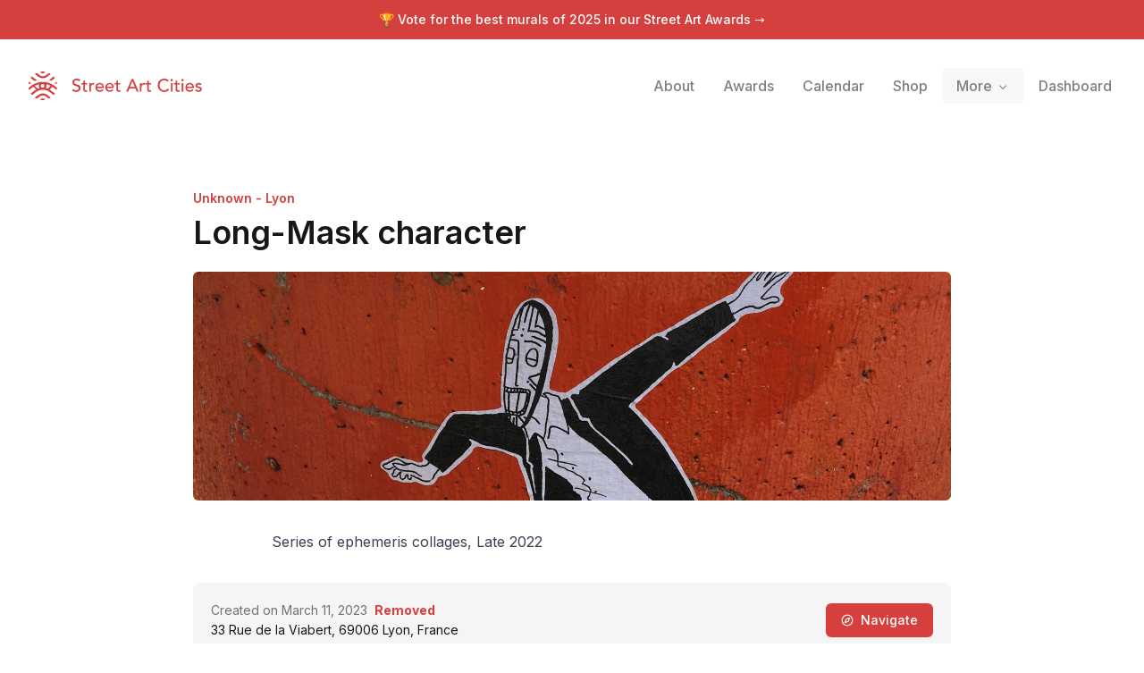

--- FILE ---
content_type: text/x-component
request_url: https://streetartcities.com/artists/unknown-lyon?_rsc=1y29u
body_size: -35
content:
0:{"b":"du4UHsWeRmFltWEeAQG7h","f":[["children","artists",["artists",{"children":[["artistId","unknown-lyon","d"],{"children":["__PAGE__",{}]}]}],null,null,false]],"S":false}
